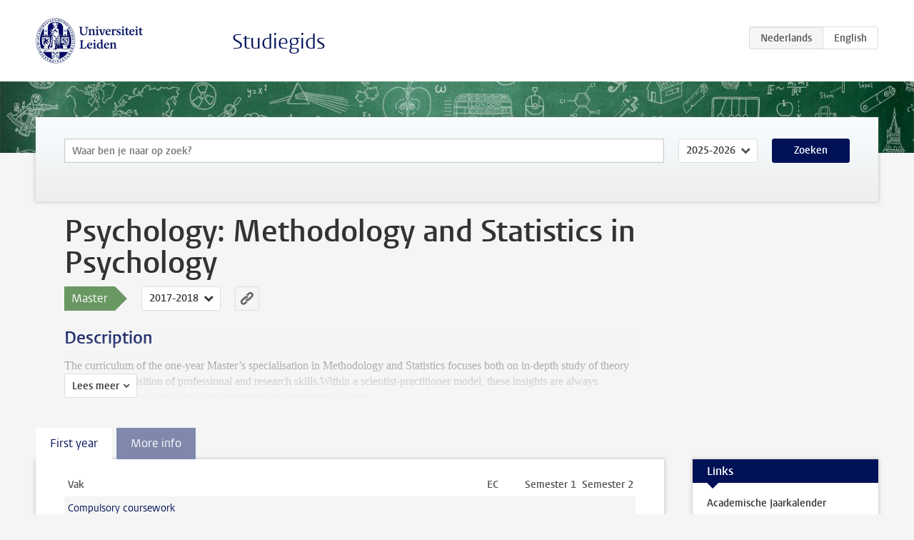

--- FILE ---
content_type: application/javascript
request_url: https://www.studiegids.universiteitleiden.nl/js/ul2common/links.js
body_size: 335
content:
// Scope wrapper
(function($){

    // Get our stuff
    var localDomains = ['localhost', 'lowpro.local', 'universiteitleiden.nl', 'leiden.edu', 'leidenuniv.nl'],
        $links = $('#content article a');

    // Bail out if nothing's there
    if ( ! $links.length) { return; }

    // Strip out subdomain from URL string
    var getDomain = function(str) {
        return str.split('.').slice(-2).join('.');
    };

    // Is given domain local?
    var isLocal = function(str) {
        return localDomains.indexOf(str) > -1;
    };

    // Get domain from current hostname
    var currentDomain = getDomain(location.hostname);

    // List of exceptions: parent selectors;
    // if the link is a child of any of these, don't bother.
    var exceptions = ['.call-btn', '.facts', '.publications', '.pub-items', '.share', '.box', '.spotlights', '.table-list', '.image'];

    $links.each(function(){
        var $a = $(this),
            href = $a.attr('href'),
            domain = getDomain(this.hostname),
            className;

        // Protocol should be http or https
        if (!this.protocol.match(/^https?:$/)) { return; }

        // Is the link itself or any of its parents part of the list of exceptions?
        if ($a.closest(exceptions.join(',')).length) { return; }

        // PDF?
        if (href && this.pathname.match(/\.pdf$/i)) {
            className = 'pdf';
        }
        // Not a local domain?
        else if (!isLocal(domain) && (isLocal(currentDomain) || (!isLocal(currentDomain) && currentDomain !== domain))) {
            className = 'external';
        }

        // Add it, if necessary
        if (className) {
            $a.addClass(className);
        }
    });

})(jQuery);
